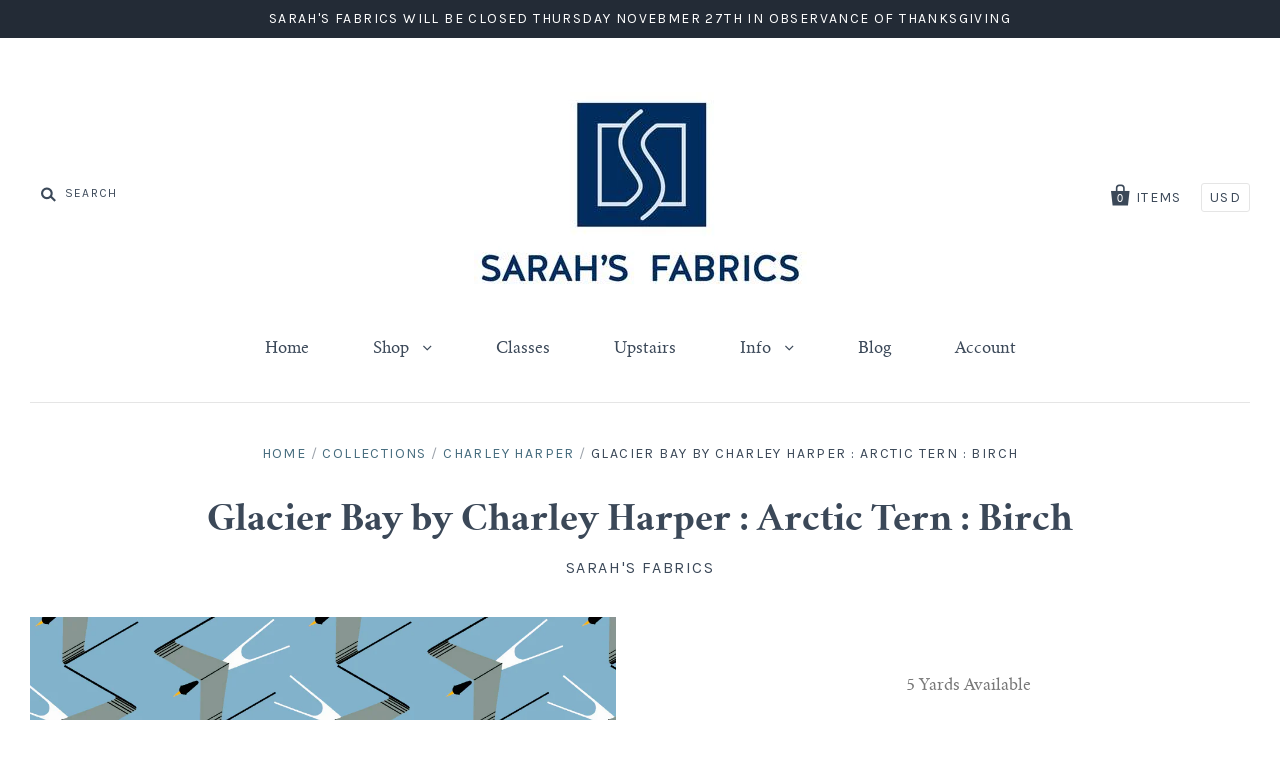

--- FILE ---
content_type: application/x-javascript
request_url: https://app.sealsubscriptions.com/shopify/public/status/shop/sarahsfabrics.myshopify.com.js?1765639800
body_size: -122
content:
var sealsubscriptions_settings_updated='1754083743c';